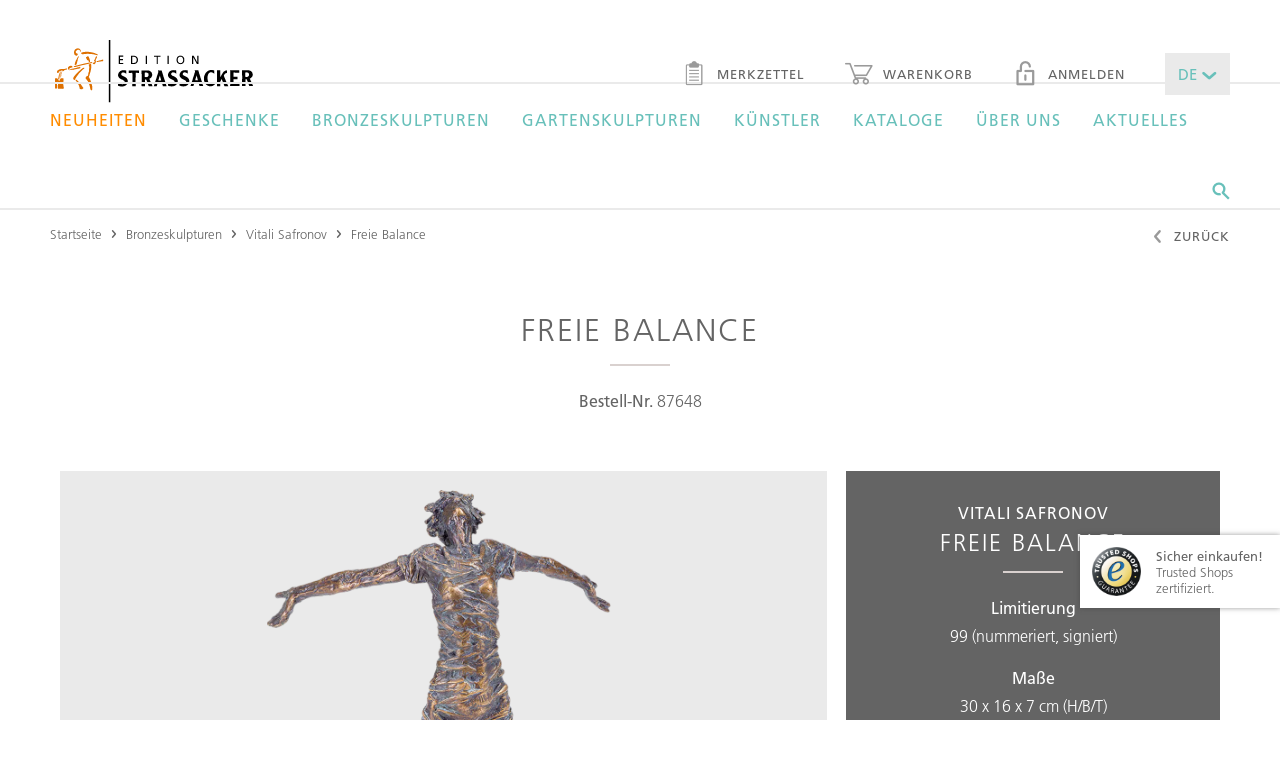

--- FILE ---
content_type: text/html;charset=UTF-8
request_url: https://www.edition-strassacker.de/de/vitali-safronov/freie-balance-87648
body_size: 14440
content:
<!doctype html>
<!--[if lte IE 9 ]>
<html lang="de" class="ie9"><![endif]-->
<!--[if (gt IE 9)|!(IE)]><!-->
<html lang="de"><!--<![endif]-->
  <head>
  <meta name="google-site-verification" content="zGNuATHc31ujps_U-n4IBOU2I23vnQDDYGiF0_8KDkc" />
  <title>Bronzefigur Freie Balance von Safronov kaufen</title>
  <meta charset="UTF-8">
  <meta name="viewport" content="width=device-width, initial-scale=1">

  <meta name="keywords" content=""/>
  <meta name="description" content="Bronzefigur &quot;Freie Balance&quot; von Vitali Safronov | limitiert und mit Echtheitszertifikat | Edition Strassacker - Bronzekunst aus erster Hand
"/>

  <link rel="shortcut icon" href="~/docroot/prod/assets/images/favicons/favicon-2023.svg" type="image/svg+xml"/>
  <link rel="apple-touch-icon" href="~/docroot/prod/assets/images/favicons/apple-touch-icon.png"/>
  <link rel="apple-touch-icon" sizes="57x57" href="~/docroot/prod/assets/images/favicons/apple-touch-icon-57x57.png"/>
  <link rel="apple-touch-icon" sizes="72x72" href="~/docroot/prod/assets/images/favicons/apple-touch-icon-72x72.png"/>
  <link rel="apple-touch-icon" sizes="76x76" href="~/docroot/prod/assets/images/favicons/apple-touch-icon-76x76.png"/>
  <link rel="apple-touch-icon" sizes="114x114" href="~/docroot/prod/assets/images/favicons/apple-touch-icon-114x114.png"/>
  <link rel="apple-touch-icon" sizes="120x120" href="~/docroot/prod/assets/images/favicons/apple-touch-icon-120x120.png"/>
  <link rel="apple-touch-icon" sizes="144x144" href="~/docroot/prod/assets/images/favicons/apple-touch-icon-144x144.png"/>
  <link rel="apple-touch-icon" sizes="152x152" href="~/docroot/prod/assets/images/favicons/apple-touch-icon-152x152.png"/>
  <link rel="apple-touch-icon" sizes="180x180" href="~/docroot/prod/assets/images/favicons/apple-touch-icon-180x180.png"/>

  <meta property="og:type" content="Website">
  <meta property="og:title" content="Bronzefigur Freie Balance von Safronov kaufen">
  <!-- 		<meta property="og:locale" content="de_DE" /> -->
  <meta property="og:description" content="Bronzefigur &quot;Freie Balance&quot; von Vitali Safronov | limitiert und mit Echtheitszertifikat | Edition Strassacker - Bronzekunst aus erster Hand
">
  <meta property="og:image" content="https://editionstrassacker.imgix.net/dam/jcr:0feaf275-182f-4766-b8e7-80021b447fc0/87648_1.png?auto=format,compress&w=575&h=862&fit=crop&crop=edges">
    <meta name="twitter:card" content="summary">
  <meta name="twitter:title" content="Bronzefigur Freie Balance von Safronov kaufen">
  <meta name="twitter:description" content="Bronzefigur &quot;Freie Balance&quot; von Vitali Safronov | limitiert und mit Echtheitszertifikat | Edition Strassacker - Bronzekunst aus erster Hand
">

  <meta name="twitter:image" content="https://editionstrassacker.imgix.net/dam/jcr:0feaf275-182f-4766-b8e7-80021b447fc0/87648_1.png">
  <link rel="canonical" href="https://edition-strassacker.de/de/vitali-safronov/freie-balance-87648"/>
    <meta property="og:url" content="https://edition-strassacker.de/de/vitali-safronov/freie-balance-87648"/>
    <meta name="twitter:url" content="https://edition-strassacker.de/de/vitali-safronov/freie-balance-87648"/>
  <script>
    /*! modernizr 3.3.1 (Custom Build) | MIT *
     * http://modernizr.com/download/?-touchevents-setclasses !*/
    !function (e, n, t) {
      function o(e, n) {
        return typeof e === n
      }

      function s() {
        var e, n, t, s, a, i, r;
        for (var l in c)if (c.hasOwnProperty(l)) {
          if (e = [], n = c[l], n.name && (e.push(n.name.toLowerCase()), n.options && n.options.aliases && n.options.aliases.length))for (t = 0; t < n.options.aliases.length; t++)e.push(n.options.aliases[t].toLowerCase());
          for (s = o(n.fn, "function") ? n.fn() : n.fn, a = 0; a < e.length; a++)i = e[a], r = i.split("."), 1 === r.length ? Modernizr[r[0]] = s : (!Modernizr[r[0]] || Modernizr[r[0]] instanceof Boolean || (Modernizr[r[0]] = new Boolean(Modernizr[r[0]])), Modernizr[r[0]][r[1]] = s), f.push((s ? "" : "no-") + r.join("-"))
        }
      }

      function a(e) {
        var n = u.className, t = Modernizr._config.classPrefix || "";
        if (p && (n = n.baseVal), Modernizr._config.enableJSClass) {
          var o = new RegExp("(^|\\s)" + t + "no-js(\\s|$)");
          n = n.replace(o, "$1" + t + "js$2")
        }
        Modernizr._config.enableClasses && (n += " " + t + e.join(" " + t), p ? u.className.baseVal = n : u.className = n)
      }

      function i() {
        return "function" != typeof n.createElement ? n.createElement(arguments[0]) : p ? n.createElementNS.call(n, "http://www.w3.org/2000/svg", arguments[0]) : n.createElement.apply(n, arguments)
      }

      function r() {
        var e = n.body;
        return e || (e = i(p ? "svg" : "body"), e.fake = !0), e
      }

      function l(e, t, o, s) {
        var a, l, f, c, d = "modernizr", p = i("div"), h = r();
        if (parseInt(o, 10))for (; o--;)f = i("div"), f.id = s ? s[o] : d + (o + 1), p.appendChild(f);
        return a = i("style"), a.type = "text/css", a.id = "s" + d, (h.fake ? h : p).appendChild(a), h.appendChild(p), a.styleSheet ? a.styleSheet.cssText = e : a.appendChild(n.createTextNode(e)), p.id = d, h.fake && (h.style.background = "", h.style.overflow = "hidden", c = u.style.overflow, u.style.overflow = "hidden", u.appendChild(h)), l = t(p, e), h.fake ? (h.parentNode.removeChild(h), u.style.overflow = c, u.offsetHeight) : p.parentNode.removeChild(p), !!l
      }

      var f = [], c = [], d = {
        _version: "3.3.1",
        _config: {classPrefix: "", enableClasses: !0, enableJSClass: !0, usePrefixes: !0},
        _q: [],
        on: function (e, n) {
          var t = this;
          setTimeout(function () {
            n(t[e])
          }, 0)
        },
        addTest: function (e, n, t) {
          c.push({name: e, fn: n, options: t})
        },
        addAsyncTest: function (e) {
          c.push({name: null, fn: e})
        }
      }, Modernizr = function () {
      };
      Modernizr.prototype = d, Modernizr = new Modernizr;
      var u = n.documentElement, p = "svg" === u.nodeName.toLowerCase(), h = d._config.usePrefixes ? " -webkit- -moz- -o- -ms- ".split(" ") : ["", ""];
      d._prefixes = h;
      var m = d.testStyles = l;
      Modernizr.addTest("touchevents", function () {
        var t;
        if ("ontouchstart" in e || e.DocumentTouch && n instanceof DocumentTouch)t = !0; else {
          var o = ["@media (", h.join("touch-enabled),("), "heartz", ")", "{#modernizr{top:9px;position:absolute}}"].join("");
          m(o, function (e) {
            t = 9 === e.offsetTop
          })
        }
        return t
      }), s(), a(f), delete d.addTest, delete d.addAsyncTest;
      for (var v = 0; v < Modernizr._q.length; v++)Modernizr._q[v]();
      e.Modernizr = Modernizr
    }(window, document);
  </script>

  <script src="https://www.google.com/recaptcha/api.js?onload=vcRecaptchaApiLoaded&render=explicit&hl=de" async defer></script>

  <link rel="stylesheet" href="/docroot/prod/application.css">
<script defer type="application/javascript" src="/docroot/prod/app.js"></script>
<!-- Google Tag Manager -->
      <script>(function(w,d,s,l,i){w[l]=w[l]||[];w[l].push({'gtm.start':
                new Date().getTime(),event:'gtm.js'});var f=d.getElementsByTagName(s)[0],
              j=d.createElement(s),dl=l!='dataLayer'?'&l='+l:'';j.async=true;j.src=
              'https://www.googletagmanager.com/gtm.js?id='+i+dl;f.parentNode.insertBefore(j,f);
      })(window,document,'script','dataLayer','GTM-57LBG4');</script>
      <!-- End Google Tag Manager -->

      <!-- Adform Tracking Code BEGIN -->
      <script type="text/plain" data-name="tracking" data-type="application/javascript">
        window._adftrack = Array.isArray(window._adftrack) ? window._adftrack : (window._adftrack ? [window._adftrack] : []);
        window._adftrack.push({
          HttpHost: 'track.adform.net',
          pm: 2294354
        });
        (function () { var s = document.createElement('script'); s.type = 'text/javascript'; s.async = true; s.src = 'https://s2.adform.net/banners/scripts/st/trackpoint-async.js'; var x = document.getElementsByTagName('script')[0]; x.parentNode.insertBefore(s, x); })();
      </script>
      <noscript>
        <p style="margin:0;padding:0;border:0;">
          <img src="https://track.adform.net/Serving/TrackPoint/?pm=2294354" width="1" height="1" alt="" />
        </p>
      </noscript>
      <!-- Adform Tracking Code END -->

      </head>
<body>
  <div class="app-container">
      <div id="show-popup" class="popup-area condensed spacer-large">
    <i class="popup-close ico-close" onclick="closePopup()"></i>
    <img src="https://editionstrassacker.imgix.net/dam/jcr:9bcc8922-d787-4923-8d15-25a02c3c0763/Pop_up_Katalog_25_26_D.png" class="popup-image" alt="Kostenlosen Katalog anfordern!">
    <h1 class="h--underlined popup-headline">Kostenlosen Katalog anfordern!</h1>
    <p class="popup-text">Nutzen Sie die Gelegenheit und bestellen Sie noch heute Ihr persönliches Exemplar, das Ihnen binnen weniger Tage auf dem Postweg zugesendet wird.</p>

    <a onclick="followPopupLink()">
      <button class="m-button m-button--filled popup-button">
        <span>Jetzt anfordern!</span>
      </button>
    </a>
</div>

<script>

    function closePopup() {
        document.getElementById('show-popup').style.display = 'none';
        sessionStorage['popupWasClosed'] = 'true';
    }

    function followPopupLink() {
        closePopup();
        window.location.href="https://edition-strassacker.de/de/kunstkatalog-bestellen"
    }

    if('true' === 'true') {
        if(sessionStorage['popupWasClosed'] !== 'true') {
            setTimeout(function () {
                document.getElementById('show-popup').style.display = 'block';
            }, (parseInt('30'))*1000);
        }
    }
</script>
<to-top-button></to-top-button>

<header class="l-header">
  <div>
    <a href="/de/checkout/warenkorb" class="l-header__cart-button">
      <i class="ico-warenkorb"></i>
      <div ng-show="$parent.ctrl.cartService.carts['cart'].productCount > 0" class="m-badge" ng-cloak>
          <span ng-cloak>{{$parent.ctrl.cartService.carts['cart'].productCount || '0'}}</span>
        </div>
      </a>
    <a class="l-header__logo" href="/de">
      <img src="/docroot/prod/assets/images/logo.svg" alt="Strassacker Edition">
    </a>
    <button (click)="$parent.ctrl.offcanvasService.togglePanel('offcanvas-navigation');" class="l-header__burger-button">
      <i class="ico-burger"></i> Menü</button>
    <nav class="l-header__sec-nav">
      <ul class="m-nav-bar">
        <li>
          <a href="/de/merkzettel" class="m-link">
            <i class="ico-merkzettel"></i> Merkzettel<div ng-show="$parent.ctrl.cartService.carts['wishlist'].productCount > 0" class="m-badge" ng-cloak>
                <span ng-cloak>{{$parent.ctrl.cartService.carts['wishlist'].productCount || '0'}}</span>
              </div>
            </a>
        </li>
        <li>
          <a href="/de/checkout/warenkorb" class="m-link">
            <i class="ico-warenkorb"></i> Warenkorb<div ng-show="$parent.ctrl.cartService.carts['cart'].productCount > 0" class="m-badge" ng-cloak>
                <span ng-cloak>{{$parent.ctrl.cartService.carts['cart'].productCount || '0'}}</span>
              </div>
            </a>
        </li>
        <li><a href="/de/konto" class="m-link"><i class="ico-lock"></i> Anmelden</a></li>
          <li>
          <drop-down class-modifier="m-drop-down--medium m-drop-down--novalidate" ng-model="$parent.ctrl.languageService.lang" ng-cloak>
            <select title="lang">
              <option value="de">DE</option>
              <option value="en">EN</option>
              <option value="fr">FR</option>
            </select>
          </drop-down>
        </li>
      </ul>
    </nav>
  </div>
  <nav class="l-header__main-nav">
      <div>
        <ul class="m-mega-menu" ng-class="{'m-mega-menu--active-search': searchActive}">
          <li class="m-mega-menu__item m-mega-menu__item--expanding" tabindex="0"><a href="/de/bronzeskulpturen/neuheiten" ><font color =Darkorange>Neuheiten</font></a>

<div  class="m-mega-menu__sub-menu">
  <div >
    </div>
</div>

</li><li class="m-mega-menu__item m-mega-menu__item--expanding" tabindex="0"><a href="/de/bronzeskulpturen/geschenke" >Geschenke</a>

<div  class="m-mega-menu__sub-menu">
  <div >
    </div>
</div>

</li><li class="m-mega-menu__item m-mega-menu__item--expanding" tabindex="0"><a href="/de/bronzeskulpturen" >Bronzeskulpturen</a>

<div 
  class="m-mega-menu__sub-menu">
  <div >
    <div class="m-mega-menu__column">
  <div class="m-box ">
  <strong class="h5 h--underlined">Limitierte Bronzeskulpturen</strong> <a class="m-link m-link--sec" href="/de/bronzeskulpturen/limitierte-skulpturen">Anzeigen</a>
</div><div class="m-box ">
  <strong class="h5 h--underlined">Limitierte Gartenskulpturen</strong> <a class="m-link m-link--sec" href="/de/bronzeskulpturen/limitierte-gartenskulpturen">Anzeigen</a>
</div><div class="m-box ">
  <strong class="h5 h--underlined">Unlimitierte Gartenskulpturen</strong> <a class="m-link m-link--sec" href="/de/bronzeskulpturen/unlimitierte-gartenskulpturen">Anzeigen</a>
</div></div><div class="m-mega-menu__column">
    <div class="m-link-list">
  <strong class="m-link-list__headline">Stilrichtungen</strong>
  <ul class="m-link-list__list">
    <li><a href="/de/bronzeskulpturen/stil-zeitgenoessische-kunst">Zeitgenössische Kunst</a></li>
    <li><a href="/de/bronzeskulpturen/stil-realismus">Realismus</a></li>
    <li><a href="/de/bronzeskulpturen/stil-surrealismus">Surrealismus</a></li>
    <li><a href="/de/bronzeskulpturen/stil-figurativ">Figurativ</a></li>
    <li><a href="/de/bronzeskulpturen/stil-klassische-moderne">Klassische Moderne</a></li>
    </ul>
</div>


</div>
<div class="m-mega-menu__column">
    <div class="m-link-list">
  <strong class="m-link-list__headline">Genres</strong>
  <ul class="m-link-list__list">
    <li><a href="/de/bronzeskulpturen/genre-figurativ">Figurativ</a></li>
    <li><a href="/de/bronzeskulpturen/genre-mythologie">Mythologie</a></li>
    <li><a href="/de/bronzeskulpturen/genre-tierplastik">Tierplastik</a></li>
    <li><a href="/de/bronzeskulpturen/genre-archetypen">Archetypen</a></li>
    <li><a href="/de/bronzeskulpturen/genre-ethnisch">Ethnisch</a></li>
    <li><a href="/de/bronzeskulpturen/genre-design">Design</a></li>
    <li><a href="/de/bronzeskulpturen/genre-architektonisch">Architektonisch</a></li>
    <li><a href="/de/bronzeskulpturen/genre-wandobjekte">Wandobjekte</a></li>
    </ul>
</div>


</div>
<div class="m-mega-menu__column">
    <div class="m-link-list">
  <strong class="m-link-list__headline">Themen</strong>
  <ul class="m-link-list__list">
    <li><a href="/de/bronzeskulpturen/thema-liebe">Liebe</a></li>
    <li><a href="/de/bronzeskulpturen/thema-familie">Familie</a></li>
    <li><a href="/de/bronzeskulpturen/thema-humor">Humor</a></li>
    <li><a href="/de/bronzeskulpturen/thema-maerchen-und-phantasie">Märchen & Phantasie</a></li>
    <li><a href="/de/bronzeskulpturen/thema-besinnlichkeit">Besinnlichkeit</a></li>
    <li><a href="/de/bronzeskulpturen/thema-musik">Musik</a></li>
    <li><a href="/de/bronzeskulpturen/thema-geschenkideen">Geschenkideen</a></li>
    <li><a href="/de/bronzeskulpturen/thema-tiere">Tiere</a></li>
    <li><a href="/de/bronzeskulpturen/alle-themenwelten">Alle Themenwelten</a></li>
    </ul>
</div>


</div>
</div>
</div>

</li><li class="m-mega-menu__item m-mega-menu__item--expanding" tabindex="0"><a href="/de/bronzeskulpturen/gartenskulptur-exterieur" >Gartenskulpturen</a>

<div  class="m-mega-menu__sub-menu">
  <div >
    <div class="m-mega-menu__column m-mega-menu__column--wide">
      <div class="m-box m-box--stretched-xl">
        <div>
          <h3 class="h4 h--underlined">Gartenskulpturen</h3>
          <a href="/de/bronzeskulpturen/gartenskulptur-exterieur" class="m-button m-button--link">Anzeigen</a>
        </div>
      </div>
    </div>
  <div class="m-mega-menu__column m-mega-menu__column--wide">
      <div class="m-box m-box--dimmed m-box--stretched-xl" style="background-image: url(https://editionstrassacker.imgix.net/dam/jcr:510bd30f-ba3d-4180-bbe5-0e80ceba02e1/Garten_24_25_500_386px_2.jpg?auto=format,compress&w=400);">
        <div>
          <h3 class="h--underlined">Limitierte Gartenskulpturen</h3>
          <p>Erleben Sie exklusive Bronzekunst, präsentiert in ausgewählten Exterieurs.</p>
          <a href="/de/bronzeskulpturen/limitierte-gartenskulpturen" class="m-button m-button--light">Alle anzeigen</a>
        </div>
      </div>
    </div>
  <div class="m-mega-menu__column m-mega-menu__column--wide">
      <div class="m-box m-box--dimmed m-box--stretched-xl" style="background-image: url(https://editionstrassacker.imgix.net/dam/jcr:85e06230-a9ea-425d-aea9-573c47699682/Garten_24_25_500_386px_1.jpg?auto=format,compress&w=400);">
        <div>
          <h3 class="h--underlined">Unlimitierte Gartenskulpturen</h3>
          <p>Entdecken Sie Bronzeskulpturen für die anspruchsvolle Terassen- oder Gartengestaltung.</p>
          <a href="/de/bronzeskulpturen/unlimitierte-gartenskulpturen" class="m-button m-button--light">Alle anzeigen</a>
        </div>
      </div>
    </div>
  </div>
</div>

</li><li class="m-mega-menu__item m-mega-menu__item--expanding" tabindex="0"><a href="/de/kuenstler" >Künstler</a>

<div 
  class="m-mega-menu__sub-menu">
  <div >

    <div class="m-mega-menu__column">
  <div class="m-box m-box--stretched">
  <strong class="h5 h--underlined">Künstler des Monats</strong> <a class="m-link m-link--sec" href="/de/kuenstler/pawel-andryszewski">Anzeigen</a>
</div><div class="m-box m-box--stretched">
  <strong class="h5 h--underlined">Als Künstler bewerben</strong> <a class="m-link m-link--sec" href="/de/als-kuenstler-bewerben">Zur Bewerbung</a>
</div></div><div class="m-mega-menu__column m-mega-menu__column--even-wider">
      <div>
        <a href="/de/kuenstler#A"
                 class="m-button m-button--filled">A</a>
            <a href="/de/kuenstler#B"
                 class="m-button m-button--filled">B</a>
            <a href="/de/kuenstler#C"
                 class="m-button m-button--filled">C</a>
            <a href="/de/kuenstler#D"
                 class="m-button m-button--filled">D</a>
            <a href="/de/kuenstler#E"
                 class="m-button m-button--filled">E</a>
            <a href="/de/kuenstler#F"
                 class="m-button m-button--filled">F</a>
            <a href="/de/kuenstler#G"
                 class="m-button m-button--filled">G</a>
            <a href="/de/kuenstler#H"
                 class="m-button m-button--filled">H</a>
            <button class="m-button" disabled>I</button>
            <a href="/de/kuenstler#J"
                 class="m-button m-button--filled">J</a>
            <a href="/de/kuenstler#K"
                 class="m-button m-button--filled">K</a>
            <a href="/de/kuenstler#L"
                 class="m-button m-button--filled">L</a>
            <a href="/de/kuenstler#M"
                 class="m-button m-button--filled">M</a>
            <a href="/de/kuenstler#N"
                 class="m-button m-button--filled">N</a>
            <a href="/de/kuenstler#O"
                 class="m-button m-button--filled">O</a>
            <a href="/de/kuenstler#P"
                 class="m-button m-button--filled">P</a>
            <button class="m-button" disabled>Q</button>
            <a href="/de/kuenstler#R"
                 class="m-button m-button--filled">R</a>
            <a href="/de/kuenstler#S"
                 class="m-button m-button--filled">S</a>
            <a href="/de/kuenstler#T"
                 class="m-button m-button--filled">T</a>
            <button class="m-button" disabled>U</button>
            <a href="/de/kuenstler#V"
                 class="m-button m-button--filled">V</a>
            <a href="/de/kuenstler#W"
                 class="m-button m-button--filled">W</a>
            <button class="m-button" disabled>X</button>
            <a href="/de/kuenstler#Y"
                 class="m-button m-button--filled">Y</a>
            <a href="/de/kuenstler#Z"
                 class="m-button m-button--filled">Z</a>
            <a href="/de/kuenstler" class="m-button">Alle anzeigen</a>
      </div>
    </div>

  </div>
</div>
</li><li class="m-mega-menu__item m-mega-menu__item--expanding" tabindex="0"><a href="/de/kunstkatalog-bestellen" >Kataloge</a>

<div  class="m-mega-menu__sub-menu">
  <div >
    <div class="m-mega-menu__column m-mega-menu__column--wide">
      <div class="m-box m-box--dimmed m-box--stretched-xl" style="background-image: url(https://editionstrassacker.imgix.net/dam/jcr:eb6e4f3f-19d6-4fde-a5d1-35c628a6b1c7/Kleinskulpturen_25_26.jpg?auto=format,compress&w=400);">
        <div>
          <h3 class="h--underlined">Exklusiv-Editionen 2025/26</h3>
          <p>In den Editionskatalogen finden Sie exklusive, <br \> limitierte Bronzeskulpturen.</p>
          <a href="/de/kunstkatalog-bestellen" class="m-button m-button--light">Anzeigen</a>
        </div>
      </div>
    </div>
  <div class="m-mega-menu__column m-mega-menu__column--wide">
      <div class="m-box m-box--dimmed m-box--stretched-xl" style="background-image: url(https://editionstrassacker.imgix.net/dam/jcr:51a9432a-ad47-47a9-b71d-1fe1d1e295e2/37309_3.png?auto=format,compress&w=400);">
        <div>
          <h3 class="h--underlined">GARTENKATALOG 2025/26</h3>
          <p>Neben unseren Editionskatalogen erscheint 
einmal jährlich ein exklusiver Gartenskulpturenkatalog.</p>
          <a href="/de/kunstkatalog-bestellen" class="m-button m-button--light">Anzeigen</a>
        </div>
      </div>
    </div>
  </div>
</div>

</li><li class="m-mega-menu__item m-mega-menu__item--expanding" tabindex="0"><a href="/de/ueber-uns" >Über uns</a>

<div 
  class="m-mega-menu__sub-menu">
  <div >
    <div class="m-mega-menu__column">
    <div class="m-link-list">
  <strong class="m-link-list__headline">Edition Strassacker</strong>
  <ul class="m-link-list__list">
    <li><a href="/de/ueber-uns">Die Edition Strassacker</a></li>
    <li><a href="/de/ueber-uns/unsere-garantien">Unsere Garantien</a></li>
    <li><a href="/de/ueber-uns/galerie-in-suessen">Galerie in Süßen</a></li>
    <li><a href="/de/ueber-uns/skulpturengarten-in-suessen">Skulpturengarten in Süßen</a></li>
    </ul>
</div>


</div>
<div class="m-mega-menu__column">
    <div class="m-link-list">
  <strong class="m-link-list__headline">Die Kunst des Bronzeguss</strong>
  <ul class="m-link-list__list">
    <li><a href="/de/ueber-uns/kunstgiesserei-in-suessen">Kunstgießerei in Süßen</a></li>
    <li><a href="/de/ueber-uns/die-kunst-des-bronzegusses">Die Kunst des Bronzegusses</a></li>
    <li><a href="/de/ueber-uns/wachsausschmelzverfahren">Wachsausschmelzverfahren</a></li>
    <li><a href="/de/ueber-uns/sandgussverfahren">Sandgussverfahren</a></li>
    <li><a href="/de/ueber-uns/ziselieren-und-patinieren">Ziselieren & Patinieren</a></li>
    </ul>
</div>


</div>
<div class="m-mega-menu__column">
    <div class="m-link-list">
  <strong class="m-link-list__headline">Service</strong>
  <ul class="m-link-list__list">
    <li><a href="/de/ueber-uns/montage-und-pflegeanleitung">Montage- und Pflegeanleitung</a></li>
    <li><a href="/de/ueber-uns/faq">FAQ – Häufige Fragen</a></li>
    <li><a href="/de/kontakt">Beratung anfordern</a></li>
    <li><a href="/de/als-kuenstler-bewerben">Als Künstler bewerben</a></li>
    <li><a href="/de/ueber-uns/trusted-shops-review-kundenstimme">Kundenstimmen</a></li>
    </ul>
</div>


</div>
<div class="m-mega-menu__column">
    <div class="m-link-list">
  <strong class="m-link-list__headline">Wissenswertes</strong>
  <ul class="m-link-list__list">
    <li><a href="/de/bronzefiguren-fruehling">Frühlingsakzente für Garten und Zuhause</a></li>
    <li><a href="/de/skulpturen-kaufen">Skulpturen kaufen</a></li>
    <li><a href="/de/bronzekunst">Bronzekunst</a></li>
    <li><a href="/de/ueber-uns/ernst-fuchs-special">Eine Hommage an Prof. Ernst Fuchs</a></li>
    <li><a href="/de/aktuelles/kunst-zitate">Kunst-Zitate</a></li>
    </ul>
</div>


</div>
<footer class="m-mega-menu__footer">
  <div class="m-box m-box--full-width">
    <div>
      <strong class="h5">Sie haben noch Fragen?</strong> Rufen Sie uns an!</div>
    <div>
      <i class="ico-phone"></i>
      <div>
        <strong>+49 (0) 7162 16 180</strong> Mo. – Fr. von 8.30 - 16.30 Uhr</div>
    </div>
    <div>
      <a href="mailto:info@edition-strassacker.de" class="m-button">E-Mail senden</a>
      <a href="/de/kontakt" class="m-button">Kontaktformular</a>
      </div>
  </div>
</footer></div>
</div>

</li><li class="m-mega-menu__item m-mega-menu__item--expanding" tabindex="0"><a href="/de/aktuelles" >Aktuelles</a>

<div 
  class="m-mega-menu__sub-menu">
  <div >
    <div class="m-mega-menu__column">
  <div class="m-box ">
  <strong class="h5 h--underlined">Kunst-Zitate</strong> <a class="m-link m-link--sec" href="/de/aktuelles/kunst-zitate">Anzeigen</a>
</div><div class="m-box ">
  <strong class="h5 h--underlined">Wallpaper</strong> <a class="m-link m-link--sec" href="/de/aktuelles/wallpaper">Anzeigen</a>
</div><div class="m-box ">
  <strong class="h5 h--underlined">Letzte Exemplare</strong> <a class="m-link m-link--sec" href="/de/bronzeskulpturen/letzte-exemplare">Anzeigen</a>
</div></div><div class="m-mega-menu__column">
    <div class="m-link-list">
  <strong class="m-link-list__headline">Ausstellungen und Events</strong>
  <ul class="m-link-list__list">
    <li><a href="/de/aktuelles/ausstellungen">Alle aktuellen Ausstellungen</a></li>
    <li><a href="/de/aktuelles/veranstaltungen">Alle Events</a></li>
    </ul>
</div>


</div>
<div class="m-mega-menu__column">
    <div class="m-link-list">
  <strong class="m-link-list__headline">Medienberichte</strong>
  <ul class="m-link-list__list">
    <li><a href="/de/aktuelles/edition-strassacker-in-den-medien/ulrich-barnickel-empfang-papst">Papst empfängt Dr. Ulrich Barnickel</a></li>
    <li><a href="/de/aktuelles/edition-strassacker-in-den-medien/der-hinterhaeltige-mord-am-goldbaeren">Der hinterhältige Mord am Goldbären</a></li>
    <li><a href="/de/ueber-uns/trusted-shops-review-kundenstimme">Kundenstimmen</a></li>
    <li><a href="/de/aktuelles/edition-strassacker-in-den-medien">Alle Medienberichte</a></li>
    </ul>
</div>


</div>
<div class="m-mega-menu__column">
    <div class="m-link-list">
  <strong class="m-link-list__headline">Gedanken zur Kunst</strong>
  <ul class="m-link-list__list">
    <li><a href="/de/aktuelles/gedanken-zur-kunst/sind-sammler-gluecklichere-menschen">Sind Sammler glücklichere Menschen?</a></li>
    <li><a href="/de/aktuelles/gedanken-zur-kunst/der-bronzeguss-als-kunstform">Der Bronzeguss als Kunstform</a></li>
    <li><a href="/de/aktuelles/gedanken-zur-kunst/kunstmomente-im-le-meridien">Kunstmomente im Le Meridien 2015</a></li>
    <li><a href="/de/aktuelles/gedanken-zur-kunst/ernst-fuchs-special">Eine Hommage an Prof. Ernst Fuchs</a></li>
    <li><a href="/de/aktuelles/gedanken-zur-kunst">Alle Gedanken zur Kunst</a></li>
    </ul>
</div>


</div>
</div>
</div>

</li><li class="m-mega-menu__search" tabindex="0">
            <i (click)="searchActive = true;" class="ico-suche"></i>
            <search-input class="m-search-input" search-page="/de/suchergebnisse" product-image-query-string="?auto=format,compress&w=100">
              <input class="js-search-input"
                     ng-keyup="$parent.ctrl.handleKeyPress($event);"
                     esc-pressed="$parent.ctrl.reset(); $parent.$parent.searchActive = false;"
                     type="text"
                     placeholder="Suchen Sie nach Artikeln, Skulpturen, Künstlern, &hellip;">
              <span (click)="$parent.$parent.searchActive = false;"
                    class="js-search-close-button m-search-input__close-button">
                <i class="ico-close"></i>
              </span>
            </search-input>
          </li>
        </ul>
      </div>
    </nav>
  <offcanvas-panel panel-id="offcanvas-navigation" class="l-offcanvas-panel">
    <tree-menu class="m-tree-menu">
      <tree-menu-level level-id="root" level-title="Menü" class="m-tree-menu__root-level">
        <div>
          <a href="/de">Startseite</a>
          <a href="/de/bronzeskulpturen/neuheiten"><font color =Darkorange>Neuheiten</font></a>
              <a href="/de/bronzeskulpturen/geschenke">Geschenke</a>
              <button target-level="Bronzeskulpturen">
                    Bronzeskulpturen<i class="ico-arrow-right"></i>
                </button>
              <button target-level="Gartenskulpturen">
                    Gartenskulpturen<i class="ico-arrow-right"></i>
                </button>
              <button target-level="Künstler">
                    Künstler<i class="ico-arrow-right"></i>
                </button>
              <button target-level="Kataloge">
                    Kataloge<i class="ico-arrow-right"></i>
                </button>
              <button target-level="Über uns">
                    Über uns<i class="ico-arrow-right"></i>
                </button>
              <button target-level="Aktuelles">
                    Aktuelles<i class="ico-arrow-right"></i>
                </button>
              </div>
        <tree-menu-level level-id="Bronzeskulpturen" level-title="Bronzeskulpturen">
              <div>
                <a href="/de/bronzeskulpturen">Übersicht</a>
                <button target-level="Stilrichtungen">
                          Stilrichtungen<i class="ico-arrow-right"></i>
                      </button>
                    <button target-level="Genres">
                          Genres<i class="ico-arrow-right"></i>
                      </button>
                    <button target-level="Themen">
                          Themen<i class="ico-arrow-right"></i>
                      </button>
                    <a href="/de/bronzeskulpturen/limitierte-skulpturen">Limitierte Bronzeskulpturen</a>
                    <a href="/de/bronzeskulpturen/limitierte-gartenskulpturen">Limitierte Gartenskulpturen</a>
                    <a href="/de/bronzeskulpturen/unlimitierte-gartenskulpturen">Unlimitierte Gartenskulpturen</a>
                    </div>
              <tree-menu-level level-id="Stilrichtungen" level-title="Stilrichtungen">
                    <div>
                      <a href="/de/bronzeskulpturen/stil-zeitgenoessische-kunst">Zeitgenössische Kunst</a>
                      <a href="/de/bronzeskulpturen/stil-realismus">Realismus</a>
                      <a href="/de/bronzeskulpturen/stil-surrealismus">Surrealismus</a>
                      <a href="/de/bronzeskulpturen/stil-figurativ">Figurativ</a>
                      <a href="/de/bronzeskulpturen/stil-klassische-moderne">Klassische Moderne</a>
                      </div>
                  </tree-menu-level>
                <tree-menu-level level-id="Genres" level-title="Genres">
                    <div>
                      <a href="/de/bronzeskulpturen/genre-figurativ">Figurativ</a>
                      <a href="/de/bronzeskulpturen/genre-mythologie">Mythologie</a>
                      <a href="/de/bronzeskulpturen/genre-tierplastik">Tierplastik</a>
                      <a href="/de/bronzeskulpturen/genre-archetypen">Archetypen</a>
                      <a href="/de/bronzeskulpturen/genre-ethnisch">Ethnisch</a>
                      <a href="/de/bronzeskulpturen/genre-design">Design</a>
                      <a href="/de/bronzeskulpturen/genre-architektonisch">Architektonisch</a>
                      <a href="/de/bronzeskulpturen/genre-wandobjekte">Wandobjekte</a>
                      </div>
                  </tree-menu-level>
                <tree-menu-level level-id="Themen" level-title="Themen">
                    <div>
                      <a href="/de/bronzeskulpturen/thema-liebe">Liebe</a>
                      <a href="/de/bronzeskulpturen/thema-familie">Familie</a>
                      <a href="/de/bronzeskulpturen/thema-humor">Humor</a>
                      <a href="/de/bronzeskulpturen/thema-maerchen-und-phantasie">Märchen & Phantasie</a>
                      <a href="/de/bronzeskulpturen/thema-besinnlichkeit">Besinnlichkeit</a>
                      <a href="/de/bronzeskulpturen/thema-musik">Musik</a>
                      <a href="/de/bronzeskulpturen/thema-geschenkideen">Geschenkideen</a>
                      <a href="/de/bronzeskulpturen/thema-tiere">Tiere</a>
                      <a href="/de/bronzeskulpturen/alle-themenwelten">Alle Themenwelten</a>
                      </div>
                  </tree-menu-level>
                </tree-menu-level>
          <tree-menu-level level-id="Gartenskulpturen" level-title="Gartenskulpturen">
              <div>
                <a href="/de/bronzeskulpturen/gartenskulptur-exterieur">Übersicht</a>
                <a href="/de/bronzeskulpturen/gartenskulptur-exterieur">Gartenskulpturen</a>
                    <a href="/de/bronzeskulpturen/limitierte-gartenskulpturen">Limitierte Gartenskulpturen</a>
                    <a href="/de/bronzeskulpturen/unlimitierte-gartenskulpturen">Unlimitierte Gartenskulpturen</a>
                    </div>
              </tree-menu-level>
          <tree-menu-level level-id="Künstler" level-title="Künstler">
              <div>
                <a href="/de/kuenstler">Übersicht</a>
                <a href="/de/kuenstler/pawel-andryszewski">Künstler des Monats</a>
                    <a href="/de/als-kuenstler-bewerben">Als Künstler bewerben</a>
                    </div>
              </tree-menu-level>
          <tree-menu-level level-id="Kataloge" level-title="Kataloge">
              <div>
                <a href="/de/kunstkatalog-bestellen">Übersicht</a>
                <a href="/de/kunstkatalog-bestellen">Exklusiv-Editionen 2025/26</a>
                    <a href="/de/kunstkatalog-bestellen">GARTENKATALOG 2025/26</a>
                    </div>
              </tree-menu-level>
          <tree-menu-level level-id="Über uns" level-title="Über uns">
              <div>
                <a href="/de/ueber-uns">Übersicht</a>
                <button target-level="Edition Strassacker">
                          Edition Strassacker<i class="ico-arrow-right"></i>
                      </button>
                    <button target-level="Die Kunst des Bronzeguss">
                          Die Kunst des Bronzeguss<i class="ico-arrow-right"></i>
                      </button>
                    <button target-level="Service">
                          Service<i class="ico-arrow-right"></i>
                      </button>
                    <button target-level="Wissenswertes">
                          Wissenswertes<i class="ico-arrow-right"></i>
                      </button>
                    </div>
              <tree-menu-level level-id="Edition Strassacker" level-title="Edition Strassacker">
                    <div>
                      <a href="/de/ueber-uns">Die Edition Strassacker</a>
                      <a href="/de/ueber-uns/unsere-garantien">Unsere Garantien</a>
                      <a href="/de/ueber-uns/galerie-in-suessen">Galerie in Süßen</a>
                      <a href="/de/ueber-uns/skulpturengarten-in-suessen">Skulpturengarten in Süßen</a>
                      </div>
                  </tree-menu-level>
                <tree-menu-level level-id="Die Kunst des Bronzeguss" level-title="Die Kunst des Bronzeguss">
                    <div>
                      <a href="/de/ueber-uns/kunstgiesserei-in-suessen">Kunstgießerei in Süßen</a>
                      <a href="/de/ueber-uns/die-kunst-des-bronzegusses">Die Kunst des Bronzegusses</a>
                      <a href="/de/ueber-uns/wachsausschmelzverfahren">Wachsausschmelzverfahren</a>
                      <a href="/de/ueber-uns/sandgussverfahren">Sandgussverfahren</a>
                      <a href="/de/ueber-uns/ziselieren-und-patinieren">Ziselieren & Patinieren</a>
                      </div>
                  </tree-menu-level>
                <tree-menu-level level-id="Service" level-title="Service">
                    <div>
                      <a href="/de/ueber-uns/montage-und-pflegeanleitung">Montage- und Pflegeanleitung</a>
                      <a href="/de/ueber-uns/faq">FAQ – Häufige Fragen</a>
                      <a href="/de/kontakt">Beratung anfordern</a>
                      <a href="/de/als-kuenstler-bewerben">Als Künstler bewerben</a>
                      <a href="/de/ueber-uns/trusted-shops-review-kundenstimme">Kundenstimmen</a>
                      </div>
                  </tree-menu-level>
                <tree-menu-level level-id="Wissenswertes" level-title="Wissenswertes">
                    <div>
                      <a href="/de/bronzefiguren-fruehling">Frühlingsakzente für Garten und Zuhause</a>
                      <a href="/de/skulpturen-kaufen">Skulpturen kaufen</a>
                      <a href="/de/bronzekunst">Bronzekunst</a>
                      <a href="/de/ueber-uns/ernst-fuchs-special">Eine Hommage an Prof. Ernst Fuchs</a>
                      <a href="/de/aktuelles/kunst-zitate">Kunst-Zitate</a>
                      </div>
                  </tree-menu-level>
                </tree-menu-level>
          <tree-menu-level level-id="Aktuelles" level-title="Aktuelles">
              <div>
                <a href="/de/aktuelles">Übersicht</a>
                <button target-level="Ausstellungen und Events">
                          Ausstellungen und Events<i class="ico-arrow-right"></i>
                      </button>
                    <button target-level="Medienberichte">
                          Medienberichte<i class="ico-arrow-right"></i>
                      </button>
                    <button target-level="Gedanken zur Kunst">
                          Gedanken zur Kunst<i class="ico-arrow-right"></i>
                      </button>
                    <a href="/de/aktuelles/kunst-zitate">Kunst-Zitate</a>
                    <a href="/de/aktuelles/wallpaper">Wallpaper</a>
                    <a href="/de/bronzeskulpturen/letzte-exemplare">Letzte Exemplare</a>
                    </div>
              <tree-menu-level level-id="Ausstellungen und Events" level-title="Ausstellungen und Events">
                    <div>
                      <a href="/de/aktuelles/ausstellungen">Alle aktuellen Ausstellungen</a>
                      <a href="/de/aktuelles/veranstaltungen">Alle Events</a>
                      </div>
                  </tree-menu-level>
                <tree-menu-level level-id="Medienberichte" level-title="Medienberichte">
                    <div>
                      <a href="/de/aktuelles/edition-strassacker-in-den-medien/ulrich-barnickel-empfang-papst">Papst empfängt Dr. Ulrich Barnickel</a>
                      <a href="/de/aktuelles/edition-strassacker-in-den-medien/der-hinterhaeltige-mord-am-goldbaeren">Der hinterhältige Mord am Goldbären</a>
                      <a href="/de/ueber-uns/trusted-shops-review-kundenstimme">Kundenstimmen</a>
                      <a href="/de/aktuelles/edition-strassacker-in-den-medien">Alle Medienberichte</a>
                      </div>
                  </tree-menu-level>
                <tree-menu-level level-id="Gedanken zur Kunst" level-title="Gedanken zur Kunst">
                    <div>
                      <a href="/de/aktuelles/gedanken-zur-kunst/sind-sammler-gluecklichere-menschen">Sind Sammler glücklichere Menschen?</a>
                      <a href="/de/aktuelles/gedanken-zur-kunst/der-bronzeguss-als-kunstform">Der Bronzeguss als Kunstform</a>
                      <a href="/de/aktuelles/gedanken-zur-kunst/kunstmomente-im-le-meridien">Kunstmomente im Le Meridien 2015</a>
                      <a href="/de/aktuelles/gedanken-zur-kunst/ernst-fuchs-special">Eine Hommage an Prof. Ernst Fuchs</a>
                      <a href="/de/aktuelles/gedanken-zur-kunst">Alle Gedanken zur Kunst</a>
                      </div>
                  </tree-menu-level>
                </tree-menu-level>
          </tree-menu-level>
      <div class="m-tree-menu__sec-nav">
        <ul class="m-nav-bar">
          <li ng-show="$parent.ctrl.languageService.lang !== 'en'" (click)="$parent.ctrl.languageService.switchLanguage('en');">
            <a href="/en/vitali-safronov/freie-balance-87648" class="m-link"><i class="ico-globe"></i> English</a>
          </li>
          <li ng-show="$parent.ctrl.languageService.lang !== 'de'" (click)="$parent.ctrl.languageService.switchLanguage('de');">
            <a href="/de/vitali-safronov/freie-balance-87648" class="m-link"><i class="ico-globe"></i> Deutsch</a>
          </li>
          <li ng-show="$parent.ctrl.languageService.lang !== 'fr'" (click)="$parent.ctrl.languageService.switchLanguage('fr');">
            <a href="/fr/vitali-safronov/freie-balance-87648" class="m-link"><i class="ico-globe"></i> ???header.link.france.label???</a>
          </li>
          <li><a href="/de/merkzettel" class="m-link"><i class="ico-merkzettel"></i>Merkzettel</a></li>
          <li><a href="/de/konto" class="m-link"><i class="ico-konto"></i> Mein Konto</a></li>
        </ul>
        <div class="m-search-input">
          <form name="mobile-search" ng-submit="$parent.ctrl.search(searchTerm, '/de/suchergebnisse#?search='+searchTerm);">
            <input class="novalidate" type="text" placeholder="Suche" ng-model="searchTerm">
          </form>
        </div>
      </div>
    </tree-menu>
  </offcanvas-panel>
  <offcanvas-panel panel-id="cart-panel" class="l-offcanvas-panel l-offcanvas-panel--left l-offcanvas-panel--small">
    <cart-panel cart-uri="/de/checkout/warenkorb" product-image-query-string="?auto=format,compress&w=200"></cart-panel>
  </offcanvas-panel>

  <script id="page-data" type="application/json">
    {
      "language":"de",
      "user": null,
      "tags": [
        
      ],
      "defaultContent": {
        "headline":"Kunstvielfalt erleben – Kunst kaufen bei der Edition Strassacker",
        "body": "",
        "uri":"/de"
      },
      "representations": {
        "de":"/de/vitali-safronov/freie-balance-87648",
        "en":"/en/vitali-safronov/freie-balance-87648",
        "fr":"/fr/vitali-safronov/freie-balance-87648"
      }
    }
  </script>
</header>

<a href="https://www.trustedshops.de/bewertung/info_XC970C0EE13BE87FBBF1E89788A28F251.html?utm_source=shop&utm_medium=link&utm_content=trustcard&utm_campaign=trustbadge"
   target="_blank"
   class="m-signet m-signet--sticky">
  <img height="80" src="/docroot/prod/assets/images/trusted-shops-logo.png" alt="Trusted Shops">
  <div>
    <strong>Sicher einkaufen!</strong>
    Trusted Shops zertifiziert.</div>
</a>


<nav class="l-contextual-navigation">
    <ul class="m-breadcrumbs">
      <li><a href="/de">Startseite</a></li>
      <li><a href="/de/bronzeskulpturen">Bronzeskulpturen</a></li>
      <li><a href="/de/bronzeskulpturen#?artist=c95e445f-ca6c-4670-958b-c42db98e282a">Vitali Safronov</a></li>
      <li><a href="/de/vitali-safronov/freie-balance-87648">Freie Balance</a></li>
      </ul>
    <a href="#" onclick="window.history.back()" class="l-contextual-navigation__back-button m-link"><i class="ico-arrow-left"></i> Zurück</a>
      </nav>
<!-- floodlights for tracking -->
<sticky-header trigger-class="l-product__thumbnails" class="l-sticky-header">
        <div>
          <a href="/de/kontakt">
            <button class="l-sticky-header__left-tool m-button">Kontakt</button>
          </a>
          <div class="l-sticky-header__info">
            <strong class="h4">Freie Balance</strong>
            <small>1.480,00 €</small>
          </div>
          <button class="l-sticky-header__right-tool m-button m-button--filled" cart-button="dc9e8dd3-1bf1-4769-a937-766fcea793ab">
            In den Warenkorb</button>
        </div>
      </sticky-header>

      <main class="l-content" product-history-pusher product-id="dc9e8dd3-1bf1-4769-a937-766fcea793ab">
        <section class="l-content__section">
  <div>
    <header class="l-content__header">
      <h1 class="h--underlined">Freie Balance</h1>
      <aside class="subheadline">
        <strong>Bestell-Nr.</strong> 87648</aside>
    </header>

    <article class="l-product">
      <div class="l-product__images">
        <div>
          <img
            (click)="$parent.ctrl.galleryService.selectImage('productGallery', 0); $parent.ctrl.overlayService.openOverlayById('galleryOverlay');"
            src="https://editionstrassacker.imgix.net/dam/jcr:0feaf275-182f-4766-b8e7-80021b447fc0/87648_1.png?auto=format,compress&w=780" alt="Bronzefigur Freie Balance von Safronov">
          </div>
        <div>
          <div class="l-product__thumbnails">
            <div (click)="$parent.ctrl.galleryService.selectImage('productGallery', 0); $parent.ctrl.overlayService.openOverlayById('galleryOverlay');">
                <img src="https://editionstrassacker.imgix.net/dam/jcr:0feaf275-182f-4766-b8e7-80021b447fc0/87648_1.png?auto=format,compress&w=780"
                     alt="Bronzefigur Freie Balance von Safronov">
              </div>
              <div (click)="$parent.ctrl.galleryService.selectImage('productGallery', 1); $parent.ctrl.overlayService.openOverlayById('galleryOverlay');">
                  <img src="https://editionstrassacker.imgix.net/dam/jcr:e37cf04f-7316-4b52-b01b-f88ad206b7c2/87648_2.png?auto=format,compress&w=780" alt="Bronzefigur Freie Balance von Safronov">
                </div>
              <div (click)="$parent.ctrl.galleryService.selectImage('productGallery', 2); $parent.ctrl.overlayService.openOverlayById('galleryOverlay');">
                  <img src="https://editionstrassacker.imgix.net/dam/jcr:8daff3e1-486d-4922-bac8-2a972f097657/87648_3.png?auto=format,compress&w=780" alt="Bronzefigur Freie Balance von Safronov">
                </div>
              <button
              (click)="$parent.ctrl.galleryService.activate360('productGallery'); $parent.ctrl.overlayService.openOverlayById('galleryOverlay');"
              class="m-button m-button--filled">
                360°<br>Ansicht</div>
        </div>
      </div>
      <div class="l-product__details">
        <tabs tabs-consistent-height="true" class="l-product__tabs  m-tabs--single-tab">
          <tab tab-title="Skulptur" ng-cloak>
            <div>
              <header>
                <span class="l-product__artist">Vitali Safronov</span>
                  <span class="h2 h--underlined">Freie Balance</span>
              </header>
              <ul class="m-property-list">
                  <li>
                    <strong>
                        Limitierung</strong>
                    99<span> (nummeriert, signiert)</span>
                      </li>
                  <li>
                    <strong>
                        Maße</strong>
                      30 x 16 x 7 cm<span> (H/B/T)</span>
                  </li>
                  <li>
                    <strong>
                        Gewicht</strong>
                      1,47<span> kg</span>
                  </li>
                  </ul>
              <footer>
                <div class="m-separator">
                  <hr>
                </div>
                <div class="m-price-tag">
                  1.480,00 €<small>Preise inkl. gesetzlicher MwSt. (in DE)</small>
                </div>
                <button class="m-button m-button--filled m-button--clunky m-button--full-width"
                        cart-button="dc9e8dd3-1bf1-4769-a937-766fcea793ab">
                  In den Warenkorb</button>
                <div class="m-feature-icon">
	                <a href="/de/versand-und-zahlung">
			                  <i class="ico-truck"></i> Versand</a>
		  							</div>
                <div class="m-feature-icon"><i class="ico-zeitspanne"></i> innerhalb 2 - 3 Wochen</div>
                <div class="m-feature-icon">
                	<a href="/de/versand-und-zahlung">
                  			<i class="ico-euro"></i> Zahlungsarten</a>
		  							</div>
              </footer>
            </div>
          </tab>
          </tabs>
        <a href=""
           class="m-link"
           cart-button="dc9e8dd3-1bf1-4769-a937-766fcea793ab"
           cart-type="wishlist"
           text-label="true"><i class="ico-merkzettel"></i>Auf den Merkzettel</a>
        <a href=""
           (click)="$parent.ctrl.overlayService.openOverlayById('sharingOverlay');"
           class="m-link">
          <i class="ico-social"></i> Artikel teilen</a>
        <flyout flyout-id="sharingFlyout" class="m-flyout">
          <div>
            <button onClick="window.open('https://www.facebook.com/sharer/sharer.php?u=https://edition-strassacker.de/de/vitali-safronov/freie-balance-87648', 'Facebook', 'width=600,height=400,status=yes,scrollbars=yes,resizable=yes');"
                    class="m-social-button m-social-button--facebook"><i class="ico-facebook"></i></button>
            <button onClick="window.open('https://twitter.com/home?status=https://edition-strassacker.de/de/vitali-safronov/freie-balance-87648', 'Twitter', 'width=600,height=400,status=yes,scrollbars=yes,resizable=yes');"
                    class="m-social-button m-social-button--twitter"><i class="ico-twitter"></i></button>
            <button onClick="window.open('https://plus.google.com/share?url=https://edition-strassacker.de/de/vitali-safronov/freie-balance-87648', 'Google+', 'width=600,height=400,status=yes,scrollbars=yes,resizable=yes');"
                    class="m-social-button m-social-button--gplus"><i class="ico-gplus"></i></button>
            <button onClick="window.open('http://pinterest.com/pin/create/button/?url=https://edition-strassacker.de/de/vitali-safronov/freie-balance-87648&media=https://edition-strassacker.dehttps://editionstrassacker.imgix.net/dam/jcr:0feaf275-182f-4766-b8e7-80021b447fc0/87648_1.png&description=Freie Balance', 'Google+', 'width=600,height=400,status=yes,scrollbars=yes,resizable=yes');"
                    class="m-social-button m-social-button--pinterest"><i class="ico-pinterest"></i></button>
          </div>
        </flyout>
      </div>
    </article>
  </div>
</section>
<section class="l-content__section l-content__section--medium">
  <div>
    <h2 class="h--underlined">Details zur Bronzeskulptur</h2>
    <div class="condensed" box-equalizer=".m-box">
      <p>An jedem Einzelnen von uns zerren im Alltag verschiedene Kr&auml;fte, sei es im Beruf, sei es im Familien- und Privatleben. Wohl dem, der da wie Safronovs Gestalt souver&auml;n die Balance halten kann.</p>

<p>Edition in Bronze, gegossen im Wachsausschmelzverfahren, von Hand ziseliert und patiniert.</p>
<div class="span--3-12"><div class="m-box m-box--stretched">
        <strong class="h5 h--underlined">Art</strong>
        <a href="/de/bronzeskulpturen">Bronze</a>
          </div>
    </div>
    <div class="span--3-12"><div class="m-box m-box--stretched">
        <strong class="h5 h--underlined">Herstellung</strong>
        <a href="/de/ueber-uns/wachsausschmelzverfahren">Wachsausschmelzguss</a>
          </div>
    </div>
    <div class="span--3-12"><div class="m-box m-box--stretched">
        <strong class="h5 h--underlined">Genre</strong>
        <a href="/de/bronzeskulpturen/genre-figurativ">Figurativ</a>
          </div>
    </div>
    <div class="span--3-12"><div class="m-box m-box--stretched">
        <strong class="h5 h--underlined">Stil</strong>
        <a href="/de/bronzeskulpturen/stil-surrealismus">Surrealismus</a>
          </div>
    </div>
    </div>
</section>
<set-info product-id="dc9e8dd3-1bf1-4769-a937-766fcea793ab" product-image-query-string="?auto=format,compress&w=100"></set-info><section class="l-content__section">
  <div>
    <div class="l-content__module">
        <h2 class="h--underlined">Vitali Safronov</h2>

        <div class="condensed spacer">
          <img class="m-profile-image" src="https://editionstrassacker.imgix.net/dam/jcr:0fd8e63d-5e92-4e68-bd1e-c02c7039131e/safronov_Portrait%20neu.PNG" alt="">
            <p>Vitali Safronov hatte in seiner Heimatstadt Omsk bereits ein Studium der&nbsp;<span style="line-height:1.6em">Kunstp&auml;dagogik und ein Designstudium abgeschlossen, als er seine Ausbildung an der Staatlichen Akademie der Bildenden K&uuml;nste in Stuttgart fortsetzte. Zu seinen wichtigsten akademischen Lehrern z&auml;hlten dort Karl-Henning Seemann und Giuseppe Spagnulo. Seit 2003 arbeitet Safronov freischaffend.</span></p>
</div>
        <div class="m-separator">
            <hr>
            <a class="m-separator__label" href="/de/kuenstler/vitali-safronov">Zur Künstlerseite</a>
          </div>
        </div>
      <div class="l-content__module">
        <div class="l-content__module">
    <h2 class="text-align-center">Weitere Arbeiten von Vitali Safronov</h2>
    <div class="l-products__tiles  l-products__tiles--scrolling">
      <div>
        <a href="/de/vitali-safronov/der-sturz-des-siegers-87324" class="m-product-tile">
              <div class="m-product-tile__image">
                <img src="https://editionstrassacker.imgix.net/dam/jcr:cc992d81-5a0e-4b6e-888f-5e7649105bc5/87324_1.png?auto=format,compress&w=250" alt="Bronzefigur Der Sturz des Siegers von Vitali Safronov" preloader>
                <i class="ico-suche"></i>
                </div>

              <span class="m-product-tile__artist">Vitali Safronov</span>
                <h3 class="m-product-tile__title h4 h--underlined text-align-center">Der Sturz des Siegers</h3>
              <small class="m-product-tile__price">3.790,00 €</small>
            </a>
        <a href="/de/vitali-safronov/balance-auf-goldenem-ei-87839" class="m-product-tile">
              <div class="m-product-tile__image">
                <img src="https://editionstrassacker.imgix.net/dam/jcr:36584a1e-504b-4dce-b043-421e29aea3a9/87839_1.png?auto=format,compress&w=250" alt="Bronzefigur »Balance auf goldenem Ei« von Vitali Safronov" preloader>
                <i class="ico-suche"></i>
                </div>

              <span class="m-product-tile__artist">Vitali Safronov</span>
                <h3 class="m-product-tile__title h4 h--underlined text-align-center">BALANCE AUF GOLDENEM EI</h3>
              <small class="m-product-tile__price">2.840,00 €</small>
            </a>
        <a href="/de/vitali-safronov/bilanz-einer-buchhalterin-87653" class="m-product-tile">
              <div class="m-product-tile__image">
                <img src="https://editionstrassacker.imgix.net/dam/jcr:a1a4f101-8c1c-41a9-882a-e26b4ac1ab38/87653_2.png?auto=format,compress&w=250" alt="Bronzefigur Bilanz einer Buchhalterin von Vitali Safronov" preloader>
                <i class="ico-suche"></i>
                </div>

              <span class="m-product-tile__artist">Vitali Safronov</span>
                <h3 class="m-product-tile__title h4 h--underlined text-align-center">Bilanz einer Buchhalterin</h3>
              <small class="m-product-tile__price">1.590,00 €</small>
            </a>
        <a href="/de/vitali-safronov/sturz-des-siegers-87432" class="m-product-tile">
              <div class="m-product-tile__image">
                <img src="https://editionstrassacker.imgix.net/dam/jcr:a32c2547-8ba8-4f05-a094-dd31838db2c1/87432_1.png?auto=format,compress&w=250" alt="Bronzefigur Sturz des Siegers von Vitali Safronov" preloader>
                <i class="ico-suche"></i>
                </div>

              <span class="m-product-tile__artist">Vitali Safronov</span>
                <h3 class="m-product-tile__title h4 h--underlined text-align-center">Sturz des Siegers</h3>
              <small class="m-product-tile__price">1.180,00 €</small>
            </a>
        </div>
    </div>
    <div class="m-separator">
        <hr>
        <a href="/de/bronzeskulpturen#?artist=c95e445f-ca6c-4670-958b-c42db98e282a" class="m-separator__label">Alle Anzeigen</a>
      </div>
    </div>
</div>
    </div>

  <recently-viewed-products product-image-query-string="auto=format,compress&w=250"
                              component-title="Zuletzt angesehen"
                              banderole="true"></recently-viewed-products>
  <div>
    <div class="l-content__module">
      <div class="l-content__module">
    <h2 class="text-align-center">Das könnte Sie auch interessieren</h2>
    <div class="l-products__tiles  l-products__tiles--scrolling">
      <div>
        <a href="/de/claudia-seidel/schlangentanz-87308" class="m-product-tile">
              <div class="m-product-tile__image">
                <img src="https://editionstrassacker.imgix.net/dam/jcr:560ed8a2-64e4-4d21-91b3-8ad3f7f5270c/87308_1.png?auto=format,compress&w=250" alt="Bronzefigur Schlangentanz von Claudia Seidel" preloader>
                <i class="ico-suche"></i>
                </div>

              <span class="m-product-tile__artist">Claudia Seidel</span>
                <h3 class="m-product-tile__title h4 h--underlined text-align-center">Schlangentanz</h3>
              <small class="m-product-tile__price">2.240,00 €</small>
            </a>
        <a href="/de/michel-favre/toboggan-84004" class="m-product-tile">
              <div class="m-product-tile__image">
                <img src="https://editionstrassacker.imgix.net/dam/jcr:1ca3a647-59bf-43a3-91de-26a01abc6470/84004_1.png?auto=format,compress&w=250" alt="Bronzefigur Toboggan von Michel Favre" preloader>
                <i class="ico-suche"></i>
                </div>

              <span class="m-product-tile__artist">Michel Favre</span>
                <h3 class="m-product-tile__title h4 h--underlined text-align-center">Toboggan</h3>
              <small class="m-product-tile__price">4.900,00 €</small>
            </a>
        <a href="/de/guido-messer/der-schwaetzer-87183" class="m-product-tile">
              <div class="m-product-tile__image">
                <img src="https://editionstrassacker.imgix.net/dam/jcr:e45f27ac-49a6-4862-ac81-ffe48715c16a/87183_1.png?auto=format,compress&w=250" alt="Bronzefigur Der Schwätzer von Guido Messer" preloader>
                <i class="ico-suche"></i>
                </div>

              <span class="m-product-tile__artist">Guido Messer</span>
                <h3 class="m-product-tile__title h4 h--underlined text-align-center">Der Schwätzer</h3>
              <small class="m-product-tile__price">2.980,00 €</small>
            </a>
        <a href="/de/prof-ernst-fuchs/christkoenig-87593" class="m-product-tile">
              <div class="m-product-tile__image">
                <img src="https://editionstrassacker.imgix.net/dam/jcr:a4f977b2-4e46-4ccc-a1e4-9b8dbbbba2d1/87593_1.png?auto=format,compress&w=250" alt="Bronzefigur Christkönig von Ernst Fuchs" preloader>
                <i class="ico-suche"></i>
                </div>

              <span class="m-product-tile__artist">Prof. Ernst Fuchs</span>
                <h3 class="m-product-tile__title h4 h--underlined text-align-center">Christkönig</h3>
              <small class="m-product-tile__price">6.800,00 €</small>
            </a>
        <div class="l-products__event-inlet">
                <div class="span--6-12 ">
    <div class="m-box m-box--dimmed m-box--stretched-xl" style="background-image: url(https://editionstrassacker.imgix.net/dam/jcr:2103fdd2-1b27-4849-9cba-91f81e281a3e/thomas-schoene-ausstellungen-2.jpg?auto=format,compress&w=580);">
      <div>
        <strong>Dauerveranstaltung</strong>
          <h3 class="h--underlined">Thomas Schöne</h3>
        <p>
          <strong>Thomas Schöne - art & grafik</strong><br> Thomas Schöne - art & grafik, Rettenbach a.A. </p>
        <a href="/de/aktuelles/ausstellungen/thomas-schoene-art-und-grafik" class="m-button m-button--light">Mehr erfahren</a>
      </div>
    </div>
  </div>
</div>
            <a href="/de/robert-simon/genitichaous-87569" class="m-product-tile">
              <div class="m-product-tile__image">
                <img src="https://editionstrassacker.imgix.net/dam/jcr:4f80ece9-deba-411d-b3b2-08ca73286487/87569_1.png?auto=format,compress&w=250" alt="Bronzefigur Genitichaous von Robert Simon" preloader>
                <i class="ico-suche"></i>
                </div>

              <span class="m-product-tile__artist">Robert Simon</span>
                <h3 class="m-product-tile__title h4 h--underlined text-align-center">Genitichaous</h3>
              <small class="m-product-tile__price">5.690,00 €</small>
            </a>
        <a href="/de/istvan-herold/aphrodite-vii-87747" class="m-product-tile">
              <div class="m-product-tile__image">
                <img src="https://editionstrassacker.imgix.net/dam/jcr:64c720d3-2def-447c-be95-3728955dc5cc/87747_1.png?auto=format,compress&w=250" alt="Bronzefigur Aphrodite VII von Istvan Herold" preloader>
                <i class="ico-suche"></i>
                </div>

              <span class="m-product-tile__artist">Istvan Herold</span>
                <h3 class="m-product-tile__title h4 h--underlined text-align-center">Aphrodite VII</h3>
              <small class="m-product-tile__price">10.200,00 €</small>
            </a>
        </div>
    </div>
    </div>
</div>
  </div>
</section></main>

      <notification notification-id="globalNotification"></notification>

<overlay overlay-id="localStorageError" overlay-closable="false" class-modifier="l-overlay--medium" ng-cloak>
  <div class="l-storage-error-overlay">
    <img src="~/docroot/prod/assets/images/placeholder.svg" alt="Placeholder">
    <p>
      Entschuldigung. Bei der Verwendung des LocalStorage Ihres Browsers ist ein Fehler aufgetreten. Dies könnte durch die Verwendung des privaten Modus Ihres Browsers verursacht sein. In diesem Fall laden Sie die Seite bitte im normalen Modus erneut.</p>
    <p>
      Sorry. We encountered an error using the LocalStorage of your browser. This is likely caused by browsing in private mode. In this case, please reload this page in normal mode.</p>
  </div>
</overlay>

<footer class="l-footer">
  <div class="l-footer__newsletter" ng-cloak>
  <strong class="h3 h--underlined spacer">Abonnieren Sie unseren kostenlosen Newsletter</strong>
  <newsletter-form>
    <form name="$parent.ctrl.form" ng-submit="$parent.ctrl.submit();" class="m-newsletter-form" novalidate>
      <div class="m-form__group">
        <div class="table">
          <div>
            <input ng-model="$parent.ctrl.user.email"
                   class="novalidate"
                   type="email"
                   name="email"
                   id="email"
                   placeholder="Ihre E-Mail-Adresse"
                   required>
          </div>
          <div>
            <button ng-disabled="$parent.ctrl.busy || $parent.ctrl.submitted"
                    type="submit"
                    class="m-button m-button--filled m-button--light"
                    ng-disabled="$parent.ctrl.busy">
              <span ng-show="!$parent.ctrl.submitted && !$parent.ctrl.busy">Absenden</span>
              <div ng-show="!$parent.ctrl.submitted && $parent.ctrl.busy" class="m-loading-spinner-2"></div>
              <span ng-show="!$parent.ctrl.busy && $parent.ctrl.submitted">Vielen Dank.</span>
            </button>
          </div>
        </div>
        <div ng-if="$parent.ctrl.form.email.$touched && $parent.ctrl.form.email.$error.required"
             class="m-form__message"
             style="width: 100%;">
          <i class="ico-error"></i>
          <p>Bitte geben Sie eine gültige <strong>E-Mail-Adresse</strong> an.</p>
        </div>
        <div ng-if="$parent.ctrl.form.email.$touched && $parent.ctrl.form.email.$error.email"
             class="m-form__message">
          <i class="ico-error"></i>
          <p>Bitte geben Sie Ihre <strong>E-Mail-Adresse</strong> an.</p>
        </div>
      </div>
    </form>
  </newsletter-form>
  </div>
<div class="l-footer__meta">
    <div>
  <strong class="h4">Die Edition Strassacker</strong>
  <p>In unserem Online Shop finden Sie Bronzeskulpturen, die in den letzten Jahren in unseren Werkstätten entstanden sind. Jede von ihnen ist das Ergebnis enger Zusammenarbeit mit einer Künstlerin oder einem Künstler. Entdecken Sie kunstvolle Bronzefiguren für den Innen- und Außenbereich.</p>
  <div class="m-signet">
    <div id="ts-badge" ts-badge></div>
    <div>
      <strong>Sicher einkaufen!</strong>Trusted Shops zertifiziert.
</div>
  </div>
</div><div>
  <strong class="h4">Für Käufer</strong>
  <div class="m-link-list spacer">
    <ul class="m-link-list__list">
      <li><a href="/de/kontakt">Kontakt</a></li>
      <li><a href="/de/versand-und-zahlung">Versand und Zahlung</a></li>
      <li><a href="/de/ueber-uns/faq">FAQ – Häufige Fragen</a></li>
      <li><a href="/de/ueber-uns/montage-und-pflegeanleitung">Montage- & Pflegeanleitung</a></li>
      </ul>
  </div>
  <strong class="h4">Für Künstler</strong>
  <div class="m-link-list">
    <ul class="m-link-list__list">
      <li><a href="/de/als-kuenstler-bewerben">Als Künstler bewerben</a></li>
      </ul>
  </div>
</div>
<div class="spacer">
  <strong class="h4">Bestellservice</strong>
  <div class="m-phone-number spacer-small">
    <strong>+49 (0) 7162 16 180</strong>
    Mo.-Fr. 8.30-16.30 Uhr</div>
  <a href="mailto:info@edition-strassacker.de" class="m-link m-link--sec">info@edition-strassacker.de</a>
  <br/><br/>
  <strong class="h4">Social Media</strong>
  <ul class="m-icon-bar">
    <li><a href="https://www.facebook.com/strassacker.Germany?fref=ts"
           target="_blank"><img src="/docroot/prod/assets/images/social/facebook.svg"
                                alt=""></a></li>
    <li><a href="https://plus.google.com/u/0/110085151662091403806/posts"
           target="_blank"><img src="/docroot/prod/assets/images/social/gplus.svg"
                                alt=""></a></li>
    <li><a href="https://www.youtube.com/channel/UCG-Xcmlu_y2z3XXyw5qQHmA"
           target="_blank"><img src="/docroot/prod/assets/images/social/youtube.svg"
                                alt=""></a></li>
    <li><a href="https://twitter.com/strassacker1919"
           target="_blank"><img src="/docroot/prod/assets/images/social/twitter.svg"
                                alt=""></a></li>
    <li><a href="https://www.instagram.com/strassacker/"
           target="_blank"><img src="/docroot/prod/assets/images/social/instagram.svg"
                                alt=""></a></li>
    <li><a href="https://www.pinterest.de/strassacker/"
           target="_blank"><img src="/docroot/prod/assets/images/social/pinterest.svg"
                                alt=""></a></li>
  </ul>
</div>
<div>
  <small>
    &copy; 2020 Edition Strassacker - <a href="/de/datenschutzerklaerung">Datenschutzerklärung</a>
       | <a href="/de/cookie-details">Cookie Details</a>
       | <a href="/de/widerrufsbelehrung">Widerrufsbelehrung</a>
       | <a href="/de/agb">AGB</a>
       | <a href="/de/impressum">Impressum</a>
       | <a href="/de/kontakt">Kontakt</a>
      </small>
</div>
</div>

</footer>
<overlay overlay-id="galleryOverlay" ng-cloak>
        <gallery gallery-id="productGallery" headline="Freie Balance" sub-headline="Vitali Safronov">
          <gallery-image>
              <img src="https://editionstrassacker.imgix.net/dam/jcr:0feaf275-182f-4766-b8e7-80021b447fc0/87648_1.png?auto=format,compress&w=780" alt="Bronzefigur Freie Balance von Safronov">
            </gallery-image>
          <gallery-image>
                <img src="https://editionstrassacker.imgix.net/dam/jcr:e37cf04f-7316-4b52-b01b-f88ad206b7c2/87648_2.png?auto=format,compress&w=780" alt="Bronzefigur Freie Balance von Safronov">
              </gallery-image>
            <gallery-image>
                <img src="https://editionstrassacker.imgix.net/dam/jcr:8daff3e1-486d-4922-bac8-2a972f097657/87648_3.png?auto=format,compress&w=780" alt="Bronzefigur Freie Balance von Safronov">
              </gallery-image>
            <three-sixty-images>
              <img src="https://editionstrassacker.imgix.net/dam/jcr:a7575a65-41d6-4d33-b940-517fde215662/img_0_0_0.jpg?auto=format,compress&w=780" alt="">
              <img src="https://editionstrassacker.imgix.net/dam/jcr:e43fc19d-6f38-4c7e-b066-ed44abb55223/img_0_0_1.jpg?auto=format,compress&w=780" alt="">
              <img src="https://editionstrassacker.imgix.net/dam/jcr:533e3c7f-f6bf-435e-a6b2-f6896b6b123b/img_0_0_2.jpg?auto=format,compress&w=780" alt="">
              <img src="https://editionstrassacker.imgix.net/dam/jcr:816daeb3-fad5-45e7-8b87-7e013fdc6e4c/img_0_0_3.jpg?auto=format,compress&w=780" alt="">
              <img src="https://editionstrassacker.imgix.net/dam/jcr:6016aa71-31f6-4318-98b5-734c394aeb97/img_0_0_4.jpg?auto=format,compress&w=780" alt="">
              <img src="https://editionstrassacker.imgix.net/dam/jcr:ac2bd063-e05b-4d62-aeb2-c1883d5f8342/img_0_0_5.jpg?auto=format,compress&w=780" alt="">
              <img src="https://editionstrassacker.imgix.net/dam/jcr:cb0f2d72-21ed-4eb9-a7b4-7a3e1f916f08/img_0_0_6.jpg?auto=format,compress&w=780" alt="">
              <img src="https://editionstrassacker.imgix.net/dam/jcr:255eb1ed-581b-46f5-afbc-124270d5159e/img_0_0_7.jpg?auto=format,compress&w=780" alt="">
              <img src="https://editionstrassacker.imgix.net/dam/jcr:5d3b52e0-f0b9-4472-8a78-64ed6447272d/img_0_0_8.jpg?auto=format,compress&w=780" alt="">
              <img src="https://editionstrassacker.imgix.net/dam/jcr:745917b5-6366-49eb-afdd-7aac0eebde69/img_0_0_9.jpg?auto=format,compress&w=780" alt="">
              <img src="https://editionstrassacker.imgix.net/dam/jcr:f8bad19e-7aed-4864-9899-19b05a177d6f/img_0_0_10.jpg?auto=format,compress&w=780" alt="">
              <img src="https://editionstrassacker.imgix.net/dam/jcr:44cde1fc-f540-48c1-85bd-6f3b4d24fef9/img_0_0_11.jpg?auto=format,compress&w=780" alt="">
              <img src="https://editionstrassacker.imgix.net/dam/jcr:600dbc65-6d50-4c86-a842-2d580a88b174/img_0_0_12.jpg?auto=format,compress&w=780" alt="">
              <img src="https://editionstrassacker.imgix.net/dam/jcr:5373e374-3b3e-4505-98a2-6e6b5e21d4ad/img_0_0_13.jpg?auto=format,compress&w=780" alt="">
              <img src="https://editionstrassacker.imgix.net/dam/jcr:001e1af2-2323-4c87-ada7-f76646c83a53/img_0_0_14.jpg?auto=format,compress&w=780" alt="">
              <img src="https://editionstrassacker.imgix.net/dam/jcr:7a22b909-e42c-438a-a8b3-90985fb1573c/img_0_0_15.jpg?auto=format,compress&w=780" alt="">
              </three-sixty-images>
          </gallery>
      </overlay>
      <overlay overlay-id="sharingOverlay" overlay-background-close="true" class-modifier="l-overlay--transparent" ng-cloak>
        <div class="l-sharing-overlay">
          <div>
            <button class="m-social-button m-social-button--filled" transitioned><i class="ico-social"></i></button>
            <button onClick="window.open('https://www.facebook.com/sharer/sharer.php?u=https://edition-strassacker.de/de/vitali-safronov/freie-balance-87648', 'Facebook', 'width=600,height=400,status=yes,scrollbars=yes,resizable=yes');"
                    class="m-social-button m-social-button--filled m-social-button--facebook" transitioned><i class="ico-facebook"></i></button>
            <button onClick="window.open('https://twitter.com/home?status=https://edition-strassacker.de/de/vitali-safronov/freie-balance-87648', 'Twitter', 'width=600,height=400,status=yes,scrollbars=yes,resizable=yes');"
                    class="m-social-button m-social-button--filled m-social-button--twitter" transitioned><i class="ico-twitter"></i></button>
            <button onClick="window.open('https://plus.google.com/share?url=https://edition-strassacker.de/de/vitali-safronov/freie-balance-87648', 'Google+', 'width=600,height=400,status=yes,scrollbars=yes,resizable=yes');"
                    class="m-social-button m-social-button--filled m-social-button--gplus" transitioned><i class="ico-gplus"></i></button>
            <button onClick="window.open('http://pinterest.com/pin/create/button/?url=https://edition-strassacker.de/de/vitali-safronov/freie-balance-87648&media=https://edition-strassacker.dehttps://editionstrassacker.imgix.net/dam/jcr:0feaf275-182f-4766-b8e7-80021b447fc0/87648_1.png&description=Freie Balance', 'Google+', 'width=600,height=400,status=yes,scrollbars=yes,resizable=yes');"
                    class="m-social-button m-social-button--filled m-social-button--pinterest" transitioned><i class="ico-pinterest"></i></button>
          </div>
        </div>
      </overlay>
    </div>
  </body>
</html>


--- FILE ---
content_type: image/svg+xml;charset=UTF-8
request_url: https://www.edition-strassacker.de/docroot/prod/assets/images/social/youtube.svg
body_size: 8821
content:
<?xml version="1.0" encoding="UTF-8" standalone="no"?>
<svg width="50px" height="50px" viewBox="0 0 50 50" version="1.1" xmlns="http://www.w3.org/2000/svg" xmlns:xlink="http://www.w3.org/1999/xlink">
    <!-- Generator: Sketch 40.3 (33839) - http://www.bohemiancoding.com/sketch -->
    <title>YouTube</title>
    <desc>Created with Sketch.</desc>
    <defs></defs>
    <g id="Page-1" stroke="none" stroke-width="1" fill="none" fill-rule="evenodd">
        <g id="YouTube">
            <polygon id="Fill-161" fill="#DF6650" points="0 50 50 50 50 0 0 0"></polygon>
            <path d="M27.5471429,29.5385714 C27.4742857,29.44 27.3514286,29.3914286 27.2042857,29.3914286 C27.1314286,29.3914286 27.0457143,29.4042857 26.9728571,29.44 C26.8985714,29.4785714 26.8128571,29.5385714 26.74,29.6128571 L26.74,33.0657143 C26.8257143,33.1528571 26.9228571,33.2271429 27.0085714,33.2628571 C27.0957143,33.2985714 27.18,33.3242857 27.2671429,33.3242857 C27.4142857,33.3242857 27.5114286,33.2885714 27.5714286,33.2014286 C27.6328571,33.1285714 27.67,33.0042857 27.67,32.8214286 L27.67,29.9557143 C27.67,29.7714286 27.6328571,29.6371429 27.5471429,29.5385714 L27.5471429,29.5385714 Z M27.5471429,29.5385714 C27.4742857,29.44 27.3514286,29.3914286 27.2042857,29.3914286 C27.1314286,29.3914286 27.0457143,29.4042857 26.9728571,29.44 C26.8985714,29.4785714 26.8128571,29.5385714 26.74,29.6128571 L26.74,33.0657143 C26.8257143,33.1528571 26.9228571,33.2271429 27.0085714,33.2628571 C27.0957143,33.2985714 27.18,33.3242857 27.2671429,33.3242857 C27.4142857,33.3242857 27.5114286,33.2885714 27.5714286,33.2014286 C27.6328571,33.1285714 27.67,33.0042857 27.67,32.8214286 L27.67,29.9557143 C27.67,29.7714286 27.6328571,29.6371429 27.5471429,29.5385714 L27.5471429,29.5385714 Z M27.2042857,29.3914286 C27.1314286,29.3914286 27.0457143,29.4042857 26.9728571,29.44 C26.8985714,29.4785714 26.8128571,29.5385714 26.74,29.6128571 L26.74,33.0657143 C26.8257143,33.1528571 26.9228571,33.2271429 27.0085714,33.2628571 C27.0957143,33.2985714 27.18,33.3242857 27.2671429,33.3242857 C27.4142857,33.3242857 27.5114286,33.2885714 27.5714286,33.2014286 C27.6328571,33.1285714 27.67,33.0042857 27.67,32.8214286 L27.67,29.9557143 C27.67,29.7714286 27.6328571,29.6371429 27.5471429,29.5385714 C27.4742857,29.44 27.3514286,29.3914286 27.2042857,29.3914286 L27.2042857,29.3914286 Z M32.6557143,31.4871429 L30.5357143,31.4871429 L30.5357143,32.5271429 C30.5357143,32.8214286 30.56,33.0185714 30.6342857,33.1285714 C30.7071429,33.25 30.8428571,33.2985714 31.0142857,33.2985714 C31.1971429,33.2985714 31.32,33.25 31.3928571,33.1528571 C31.4671429,33.0657143 31.5028571,32.8457143 31.5028571,32.5271429 L31.5028571,32.2714286 L32.6557143,32.2714286 L32.6557143,32.5514286 C32.6557143,33.1285714 32.5085714,33.5557143 32.2257143,33.8371429 C31.9571429,34.1314286 31.5385714,34.2671429 30.99,34.2671429 C30.4871429,34.2671429 30.0957143,34.12 29.8128571,33.8142857 C29.5328571,33.5085714 29.3857143,33.0914286 29.3857143,32.5514286 L29.3857143,30.0657143 C29.3857143,29.5885714 29.5442857,29.1957143 29.8628571,28.89 C30.1685714,28.5942857 30.5728571,28.4371429 31.0742857,28.4371429 C31.5771429,28.4371429 31.97,28.5842857 32.2371429,28.8657143 C32.5085714,29.1471429 32.6557143,29.5385714 32.6557143,30.0657143 L32.6557143,31.4871429 L32.6557143,31.4871429 Z M28.8085714,32.9685714 C28.8085714,33.36 28.7228571,33.6657143 28.5514286,33.8757143 C28.3814286,34.0828571 28.1228571,34.1928571 27.7942857,34.1928571 C27.5714286,34.1928571 27.3885714,34.1557143 27.2171429,34.0714286 C27.0457143,33.9842857 26.8871429,33.8628571 26.74,33.6914286 L26.74,34.12 L25.6257143,34.12 L25.6257143,26.6128571 L26.74,26.6128571 L26.74,29.0242857 C26.8871429,28.8657143 27.0457143,28.7314286 27.2171429,28.6457143 C27.3885714,28.5585714 27.56,28.5114286 27.7314286,28.5114286 C28.0742857,28.5114286 28.3442857,28.6328571 28.5271429,28.8657143 C28.7114286,29.0985714 28.8085714,29.44 28.8085714,29.8957143 L28.8085714,32.9685714 L28.8085714,32.9685714 Z M24.7914286,34.12 L23.6771429,34.12 L23.6771429,33.5085714 C23.4814286,33.74 23.2614286,33.9114286 23.0414286,34.0214286 C22.8214286,34.1442857 22.6114286,34.2057143 22.4028571,34.2057143 C22.1471429,34.2057143 21.9514286,34.12 21.8157143,33.9471429 C21.6928571,33.7885714 21.6328571,33.5442857 21.6328571,33.2142857 L21.6328571,28.5714286 L22.7342857,28.5714286 L22.7342857,32.8342857 C22.7342857,32.9557143 22.7585714,33.0542857 22.8085714,33.1142857 C22.8457143,33.1771429 22.9314286,33.2014286 23.03,33.2014286 C23.1142857,33.2014286 23.2128571,33.1657143 23.3357143,33.0785714 C23.47,33.0042857 23.5814286,32.9071429 23.6771429,32.7842857 L23.6771429,28.5714286 L24.7914286,28.5714286 L24.7914286,34.12 L24.7914286,34.12 Z M21.1442857,27.7014286 L19.8457143,27.7014286 L19.8457143,34.12 L18.5957143,34.12 L18.5957143,27.7014286 L17.31,27.7014286 L17.31,26.6128571 L21.1442857,26.6128571 L21.1442857,27.7014286 L21.1442857,27.7014286 Z M33.83,25.2642857 L16.4657143,25.2642857 C14.5671429,25.2642857 13,26.8328571 13,28.7428571 L13,32.2828571 C13,34.1928571 14.5671429,35.75 16.4657143,35.75 L33.83,35.75 C35.7285714,35.75 37.2971429,34.1928571 37.2971429,32.2828571 L37.2971429,28.7428571 C37.2971429,26.8328571 35.7285714,25.2642857 33.83,25.2642857 L33.83,25.2642857 Z M27.5471429,29.5385714 C27.4742857,29.44 27.3514286,29.3914286 27.2042857,29.3914286 C27.1314286,29.3914286 27.0457143,29.4042857 26.9728571,29.44 C26.8985714,29.4785714 26.8128571,29.5385714 26.74,29.6128571 L26.74,33.0657143 C26.8257143,33.1528571 26.9228571,33.2271429 27.0085714,33.2628571 C27.0957143,33.2985714 27.18,33.3242857 27.2671429,33.3242857 C27.4142857,33.3242857 27.5114286,33.2885714 27.5714286,33.2014286 C27.6328571,33.1285714 27.67,33.0042857 27.67,32.8214286 L27.67,29.9557143 C27.67,29.7714286 27.6328571,29.6371429 27.5471429,29.5385714 L27.5471429,29.5385714 Z M27.5471429,29.5385714 C27.4742857,29.44 27.3514286,29.3914286 27.2042857,29.3914286 C27.1314286,29.3914286 27.0457143,29.4042857 26.9728571,29.44 C26.8985714,29.4785714 26.8128571,29.5385714 26.74,29.6128571 L26.74,33.0657143 C26.8257143,33.1528571 26.9228571,33.2271429 27.0085714,33.2628571 C27.0957143,33.2985714 27.18,33.3242857 27.2671429,33.3242857 C27.4142857,33.3242857 27.5114286,33.2885714 27.5714286,33.2014286 C27.6328571,33.1285714 27.67,33.0042857 27.67,32.8214286 L27.67,29.9557143 C27.67,29.7714286 27.6328571,29.6371429 27.5471429,29.5385714 L27.5471429,29.5385714 Z M31.3928571,29.5642857 C31.4671429,29.6614286 31.5028571,29.8328571 31.5028571,30.0528571 L31.5028571,30.6157143 L30.5357143,30.6157143 L30.5357143,30.0528571 C30.5357143,29.8328571 30.56,29.6614286 30.6457143,29.5642857 C30.72,29.4657143 30.8428571,29.4042857 31.0271429,29.4042857 C31.1971429,29.4042857 31.32,29.4657143 31.3928571,29.5642857 L31.3928571,29.5642857 Z M21.6571429,15 L20.7885714,18.3071429 L20.69,18.3071429 L19.7828571,15 L18.3642857,15 L20.0414286,19.9971429 L20.0414286,23.2685714 L21.4485714,23.2685714 L21.4485714,19.8371429 L23.0785714,15 L21.6571429,15 L21.6571429,15 Z M25.5271429,21.8471429 C25.5271429,22.0057143 25.4785714,22.1285714 25.3785714,22.2257143 C25.2828571,22.3257143 25.1471429,22.3728571 24.9757143,22.3728571 C24.8171429,22.3728571 24.6828571,22.3257143 24.5957143,22.2257143 C24.5114286,22.1414286 24.4614286,22.0057143 24.4614286,21.8471429 L24.4614286,18.5157143 C24.4614286,18.3814286 24.5114286,18.2714286 24.6085714,18.1971429 C24.6942857,18.11 24.8285714,18.0742857 24.9757143,18.0742857 C25.1342857,18.0742857 25.27,18.11 25.3785714,18.1971429 C25.4785714,18.2714286 25.5271429,18.3814286 25.5271429,18.5157143 L25.5271429,21.8471429 L25.5271429,21.8471429 Z M26.31,17.4614286 C25.9785714,17.1571429 25.5514286,17.0085714 25.0385714,17.0085714 C24.4742857,17.0085714 24.0214286,17.1571429 23.6771429,17.4385714 C23.3471429,17.7185714 23.1771429,18.0857143 23.1771429,18.5642857 L23.1771429,21.7257143 C23.1771429,22.2514286 23.3471429,22.6542857 23.6657143,22.9628571 C23.9957143,23.2685714 24.4371429,23.4271429 24.9757143,23.4271429 C25.5385714,23.4271429 25.9928571,23.2814286 26.31,22.9742857 C26.6414286,22.68 26.8,22.2757143 26.8,21.7485714 L26.8,18.6014286 C26.8,18.1357143 26.6285714,17.7557143 26.31,17.4614286 L26.31,17.4614286 Z M30.12,17.1671429 L30.12,21.7985714 C30.0085714,21.9314286 29.8757143,22.0414286 29.74,22.1285714 C29.5928571,22.2157143 29.4828571,22.2628571 29.3857143,22.2628571 C29.2757143,22.2628571 29.1885714,22.2257143 29.14,22.1642857 C29.0785714,22.0914286 29.0542857,21.9942857 29.0542857,21.8471429 L29.0542857,17.1671429 L27.8042857,17.1671429 L27.8042857,22.2628571 C27.8042857,22.6314286 27.8785714,22.9 28.0257143,23.0842857 C28.1714286,23.2685714 28.3942857,23.3528571 28.6742857,23.3528571 C28.92,23.3528571 29.1514286,23.2914286 29.4085714,23.17 C29.6542857,23.0357143 29.8871429,22.8514286 30.12,22.5942857 L30.12,23.2685714 L31.37,23.2685714 L31.37,17.1671429 L30.12,17.1671429 L30.12,17.1671429 Z" id="Fill-284" fill="#FFFFFF"></path>
        </g>
    </g>
</svg>

--- FILE ---
content_type: text/javascript
request_url: https://widgets.trustedshops.com/js/XC970C0EE13BE87FBBF1E89788A28F251.js
body_size: 1442
content:
((e,t)=>{const r={shopInfo:{tsId:"XC970C0EE13BE87FBBF1E89788A28F251",name:"edition-strassacker.de",url:"edition-strassacker.de",language:"de",targetMarket:"DEU",ratingVariant:"WIDGET",eTrustedIds:{accountId:"acc-4e38e6cd-72b9-4909-9271-912bc0db2a65",channelId:"chl-483ce4c2-a85b-49db-b934-f4f8ff6ab00f"},buyerProtection:{certificateType:"CLASSIC",certificateState:"PRODUCTION",mainProtectionCurrency:"EUR",classicProtectionAmount:100,maxProtectionDuration:30,plusProtectionAmount:2e4,basicProtectionAmount:100,firstCertified:"2013-09-19 00:00:00"},reviewSystem:{rating:{averageRating:5,averageRatingCount:21,overallRatingCount:117,distribution:{oneStar:0,twoStars:0,threeStars:0,fourStars:0,fiveStars:21}},reviews:[{average:5,rawChangeDate:"2025-12-02T11:25:52.000Z",changeDate:"2.12.2025",transactionDate:"5.11.2025"},{average:5,buyerStatement:"Wunderschöne Skulptur, binnen nur 2 Tagen geliefert. Rasche Antwort auf Nachfrage. \nNicht so gut: Der Onlineshop wies auch in der ersten Bestellbestätigung den Adventsrabatt noch nicht aus, das sollte technisch verbessert werden.",rawChangeDate:"2025-11-30T14:07:24.000Z",changeDate:"30.11.2025",transactionDate:"23.11.2025"},{average:5,buyerStatement:"Immer prompter service.",rawChangeDate:"2025-10-27T15:25:46.000Z",changeDate:"27.10.2025"}]},features:["GUARANTEE_RECOG_CLASSIC_INTEGRATION","SHOP_CONSUMER_MEMBERSHIP","DISABLE_REVIEWREQUEST_SENDING","MARS_EVENTS","MARS_REVIEWS","MARS_PUBLIC_QUESTIONNAIRE","MARS_QUESTIONNAIRE"],consentManagementType:"OFF",urls:{profileUrl:"https://www.trustedshops.de/bewertung/info_XC970C0EE13BE87FBBF1E89788A28F251.html",profileUrlLegalSection:"https://www.trustedshops.de/bewertung/info_XC970C0EE13BE87FBBF1E89788A28F251.html#legal-info",reviewLegalUrl:"https://help.etrusted.com/hc/de/articles/23970864566162"},contractStartDate:"2012-10-09 00:00:00",shopkeeper:{name:"Ernst Strassacker GmbH & Co. KG",street:"Staufenecker Straße 19",country:"DE",city:"Süßen",zip:"73079"},displayVariant:"full",variant:"full",twoLetterCountryCode:"DE"},"process.env":{STAGE:"prod"},externalConfig:{trustbadgeScriptUrl:"https://widgets.trustedshops.com/assets/trustbadge.js",cdnDomain:"widgets.trustedshops.com"},elementIdSuffix:"-98e3dadd90eb493088abdc5597a70810",buildTimestamp:"2026-01-24T05:12:54.799Z",buildStage:"prod"},a=r=>{const{trustbadgeScriptUrl:a}=r.externalConfig;let n=t.querySelector(`script[src="${a}"]`);n&&t.body.removeChild(n),n=t.createElement("script"),n.src=a,n.charset="utf-8",n.setAttribute("data-type","trustbadge-business-logic"),n.onerror=()=>{throw new Error(`The Trustbadge script could not be loaded from ${a}. Have you maybe selected an invalid TSID?`)},n.onload=()=>{e.trustbadge?.load(r)},t.body.appendChild(n)};"complete"===t.readyState?a(r):e.addEventListener("load",(()=>{a(r)}))})(window,document);